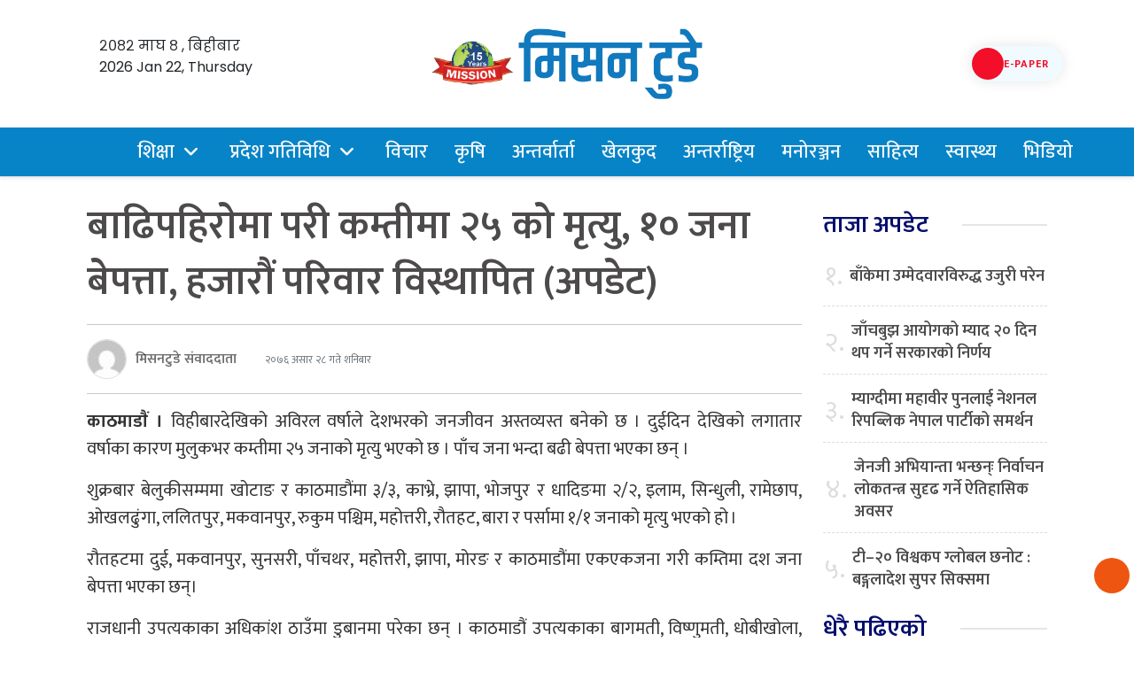

--- FILE ---
content_type: text/css
request_url: https://missiontodaynews.com/wp-content/themes/missiontodaynews2024/style.css?ver=0.1
body_size: 12228
content:
/*
Theme Name: Mission Today News
Theme URI: https://aarushcreation
Author: Aarush Creation
Author URI: http://www.aarushcreation
Description: 
Version: 1.3.1
Tags: one-column, two-columns, right-sidebar, flexible-header, custom-background, custom-header, custom-menu, editor-style, featured-images, footer-widgets, theme-options, threaded-comments, rtl-language-support, translation-ready, full-width-template, custom-logo, blog, news
License: GNU General Public License v2 or later
License URI: LICENSE
Text Domain: missiontodaynews.com
*/
@import url('https://fonts.googleapis.com/css2?family=Teko:wght@300..700&display=swap');

body {
  font-family: 'Mukta', sans-serif !important;

}

a {
  color: #4c4a4a; !important;
  text-decoration: none !important;
	font-family: 'Mukta', sans-serif;
}



h1,
h2,
h3,
h4,
h5,
h6 {
  line-height: 1.4 !important;
  font-weight: 600 !important;
  color: #4c4a4a !important;
}



.banner h1 a:hover{
  color: #ee5511
}
p {
  color: #000;
  font-size: 1.3rem;
	font-family: "Mukta",sans-serif;
}
h1{
  font-size: 45px !important;
  line-height: 1.4 !important;
}
h2{
  font-size: 30px !important;
  line-height: 1.4 !important;
}
h3{
  font-size: 26px !important;
  line-height: 1.4 !important;
}
h4{
  font-size: 24px !important;
  line-height: 1.4 !important;
}
h5{
  font-size: 18px !important;
}
h6{
  font-size: 17px !important;
}
.banner h1 {
    font-size: 60px !important;
}
.main_menu_section.sticky {
  box-shadow: 0px 3px 16px 0px rgba(0, 0, 0, 0.1);
  position: fixed;
  width: 100%;
  top: -70px;
  left: 0;
  right: 0;
  z-index: 9999;
  transform: translateY(70px);
  transition: transform 500ms ease, background 500ms ease;
  -webkit-transition: transform 500ms ease, background 500ms ease;
  box-shadow: 0px 3px 16px 0px rgba(0, 0, 0, 0.1);
  background: #FFFFFF;
}
.my-nav .nav-link {
  
  font-size: 18px;
  font-weight: 400;
}
.bg-grey {
  background: #f7f7f9;
  padding: 1.5rem;
  margin-top: 1rem;
}
.main-item img {
  width: 80px;
}
.three_box img{
  height: 250px;
  width: 100%;
  display: block;
  transition: 0.5s all ease;
  object-fit: cover;
}
.sm-3 img {
  border: 5px #ddd solid;
  border-radius: 50%;
  width: 140px !important;
  height: 140px;
  object-fit: cover;
}
.site-content h1{
  color: red;
  text-align: center;
  padding: 50px 0;
}
.site-content h1:hover{
  color: red !important;
}
.author {
  color: blue;
  border-bottom: 2px solid darkblue;
  display: inline;
  text-transform: capitalize;
}

.tranding_tag_box {
  background: #f4f8fb;
  border-bottom: solid 1px rgba(0,0,0,.14);
  min-height: 5px;
}
.tranding_tag_grid .tag_trend_title {
  font-weight: 700;
  color: rgba(0,0,0,.6);
  font-size: .9em;
  position: relative;
  line-height: 3em;
  background-color: rgba(0,0,0,.06);
}
.tranding_tag_grid .tag_trend_title::after {
  content: '';
  border-color: transparent transparent transparent rgba(0,0,0,.06);
  border-style: solid;
  margin-right: 10px;
  position: absolute;
  top: 12px;
  right: -30px;
  border-width: .7em;
}
.tag_list a{
  padding: 5px;
  color: #4c4a4a;
}
.tag_list a:before{
  content: '#';
  font-size: 18px;
  margin-right: 5px;
}

.comp-logo span.first{
  font-size: 50px;
  font-weight: 600;
  display: inline-block;
  color: #ee5511;
}
.comp-logo span.last{
  font-size: 50px;
  font-weight: 600;
  display: inline-block;
  color: #0461bf;
}
.post-format-data{
  position: relative;
}
.format-icon {
  padding: 1%;
  position: absolute;
  top: 0;
  left: 0;
}
.format-icon i{
  font-size: 85px;
  color: #CCC;
}
.interview-feature-fetch{
  position: relative;
}
.interview-feature-fetch .feature-fetch figure.image img,
.interview-feature-fetch .feature-sm-fetch figure.image img{
  height: 100%;
  width: 100%;
  display: block;
  object-fit: cover;
}
.interview-feature-fetch .feature-fetch figure.image{
  height: 395px;
  width: 100%;
  background: #0461bf;
  overflow: hidden;
  object-fit: cover;
}
.interview-feature-fetch .title-fetch h4{
  position: absolute;
  bottom: 6px;
  left: 0;
  padding: 10px 20px;
  right: 0;
  width: 100%;
  background: rgba(0,0,0,0.77);
}
.interview-feature-fetch .feature-sm-fetch figure.image{
  height: 190px;
  width: 100%;
  background: #0461bf;
  overflow: hidden;
  object-fit: cover;
}
.interview-feature-fetch .title-fetch h5{
  position: absolute;
  bottom: -8px;
  left: 0;
  padding: 10px;
  right: 0;
  width: 100%;
  background: rgba(0,0,0,0.77);
}
.icon-fetch{
  height: 100px;
  width: 100px;
  background: #0461bf;
  display: block;
}
.icon-fetch i {
  align-items: center;
  font-size: 70px;
  color: #CCC;
  align-self: center;
  justify-content: center;
  justify-self: center;
  padding: 16px 21px;
}

::-webkit-scrollbar {
  width: 10px;
}
::-webkit-scrollbar-track {
  background: #f1f1f1; 
}
::-webkit-scrollbar-thumb {
  background: #888; 
}
::-webkit-scrollbar-thumb:hover {
  background: #555; 
}

.dropdown-menu a.dropdown-item{
  padding: 5px 15px; 
  text-align: left;
  color: #f8f9fa!important;
  font-weight: 600 !important;
  font-size: 20px !important;
}
.dropdown-menu a.dropdown-item:hover{
  background: none !important;
  color: #f8f9fa!important;
}
.navbar{
  padding: 0;
}
.navbar-toggler {
  float: right;
  border: none;
  padding-right: 0;
}
.navbar-toggler:active,
.navbar-toggler:focus {
  outline: none;
}
.navbar-light .navbar-toggler-icon {
  width: 24px;
  height: 17px;
  background-image: none;
  position: relative;
  border-bottom: 1px solid #000;
  transition: all 300ms linear;
}
.navbar-light .navbar-toggler-icon:after, 
.navbar-light .navbar-toggler-icon:before{
  width: 24px;
  position: absolute;
  height: 1px;
  top: 0;
  left: 0;
  content: '';
  z-index: 2;
  transition: all 300ms linear;
}
.navbar-light .navbar-toggler-icon:after{
  top: 8px;
}
.navbar-toggler[aria-expanded="true"] .navbar-toggler-icon:after {
  transform: rotate(45deg);
}
.navbar-toggler[aria-expanded="true"] .navbar-toggler-icon:before {
  transform: translateY(8px) rotate(-45deg);
}
.navbar-toggler[aria-expanded="true"] .navbar-toggler-icon {
  border-color: transparent;
}
.big_side_nav .nav-item {
    padding: 3px 0;
    position: relative;
    transition: all 200ms linear;
}
.over-hide {
  overflow: hidden;
}
.absolute-center {
  position: absolute;
  top: 50%;
  left: 0;
  width: 100%;
  margin-top: 40px;
  transform: translateY(-50%);
  z-index: 20;
}
.nav-item .dropdown-menu {
  transform: translate3d(0, 10px, 0);
  visibility: hidden;
  opacity: 0;
  padding: 10px;
  max-height: 0;
  display: block;
  margin: 0;
  transition: all 200ms linear;
}
.nav-item.show .dropdown-menu {
  opacity: 1;
  visibility: visible;
  max-height: 999px;
  transform: translate3d(0, 0px, 0);
}
.dropdown-menu {
  z-index: 1000;
  border-radius: 0 !important;
  margin: 0;
  background:#0d4776 !important;
  padding: 10px;
  font-size: 13px;
  letter-spacing: 1px;
  color: #f8f9fa ;
  border: none !important;
  transition: all 200ms linear;
}
.dropdown .dropdown-toggle::after {
  content: '\f107' !important;
  font-family: FontAwesome;
  font-size: 20px;
	vertical-align:0;
  margin-left: 5px;
  font-weight: 600;
  border-top: 0;
}
.dropdown.show .dropdown-toggle::after {
  content: '\f107' !important;
  font-family: FontAwesome;
  font-size: 20px;
  margin-left: 5px;
  font-weight: 600;
}

.dropdown-item {
  padding: 3px 15px;
  color: #212121;
  border-radius: 2px;
  transition: all 200ms linear;
}
.dropdown-item:hover, 
.dropdown-item:focus {
  color: #FFF;
  background-color: #176BEF;
}
.my-nav ul.my-menu li.nav-item{
  padding: 3px 7px;
}

.my-nav ul.my-menu li.nav-item a:hover{
  background:#1f5ea9!important;
}
.my-nav ul.my-menu li.nav-item a.nav-link{
  color: #f8f9fa!important;
  font-size: 22px;
  font-weight: 500;
  font-family: mukta,sans-serif;
}


.cat-title h2 {
    margin: 0;
    font-weight: 600;
    font-family: mukta,sans-serif;
}

.uk-width-expand {
    flex: 1;
    min-width: 1px;
}

.uk-heading-line {
    overflow: hidden;
}
.uk-heading-line>* {
    display: inline-block;
    position: relative;
}

.uk-heading-line>::after, .uk-heading-line>::before {
    border-bottom: calc(0.2px + 0.1px) solid #ae1d22;
}
.uk-heading-line>::before {
    right: 100%;
    margin-right: calc(5px + 0.3em);
}
.uk-heading-line>::after, .uk-heading-line>::before {
    content: "";
    position: absolute;
    top: calc(50% - ((0.2px + 0.05em)/ 2));
    width: 2000px;
    border-bottom: calc(0.2px + 0.05em) solid #e5e5e5;
}
.cat-title h2 span a {
    font-family: Mukta;
    font-size: 27px;
    color: #040e6d;
    font-weight: 600;
    display: flex;
    line-height: 1.5;
    padding: 0 24px 0 0;
    align-items: center;
    -webkit-clip-path: polygon(0 0,88% 0,100% 100%,0% 100%);
    clip-path: polygon(0 0,88% 0,100% 100%,0% 100%);
}

.uk-heading-line>::after, .uk-heading-line>::before {
    border-bottom: calc(0.2px + 0.1px) solid #ae1d22;
}
.uk-heading-line>::after {
    left: 100%;
    margin-left: calc(5px + 0.3em);
}
.uk-heading-line>::after, .uk-heading-line>::before {
    content: "";
    position: absolute;
    top: calc(50% - ((0.2px + 0.05em)/ 2));
    width: 2000px;
    border-bottom: calc(0.2px + 0.05em) solid #e5e5e5;
}
.fav-right {
    text-align: center;
    font-size: 16px;
    color: #474747;
    display: flex!important;
    justify-content: center;
    align-items: center;
    margin-left: 10px;
    font-weight: 500;
}


.section-black {
    padding: 30px 0;
    background-color: #161a25;
    color: #fff;

}


.section-sport {
    padding: 30px 0;
    background: linear-gradient(251deg,#F2F9FF 1.69%,#FEECEC 99.37%);
    color: #fff;

}


.section-ent {
    background-image: linear-gradient( to bottom right,#342640,#3b2f4c,#393151,#323c67 );
	padding: 30px 0;
}


.section-paryatan {
    background-color: #00356b;
	padding: 30px 0;
}

/* new css */

.main-stories .more-item figure, .samachar-list .big-feature .main-title .more-item figure {
  position: relative; }
  .main-stories .more-item figure:before, .samachar-list .big-feature .main-title .more-item figure:before {
    content: "";
    padding: 30px 40px;
    position: absolute;
    bottom: 0;
    left: 0;
    color: #ddd;
    width: 100%;
    -webkit-transition: 0.3s ease-in-out;
    -moz-transition: 0.3s ease-in-out;
    -o-transition: 0.3s ease-in-out;
    transition: 0.3s ease-in-out;
    background-image: linear-gradient(to bottom, transparent, black);
    height: 65%; }
  .main-stories .more-item figure .video-play, .samachar-list .big-feature .main-title .more-item figure .video-play {
    position: absolute;
    top: 30px;
    margin: 0 auto;
    right: 30px;
    font-size: 20px;
    text-align: center;
    border: 1px solid #fff;
    line-height: 48px;
    width: 44px;
    height: 44px;
    background: #e74c3c;
    color: #fff;
    -webkit-border-radius: 50px;
    -moz-border-radius: 50px;
    -ms-border-radius: 50px;
    border-radius: 50px;
    -webkit-transition: 0.3s ease-in-out;
    -moz-transition: 0.3s ease-in-out;
    -o-transition: 0.3s ease-in-out;
    transition: 0.3s ease-in-out;
    opacity: 1; }
.main-stories .more-item a:hover .video-play, .samachar-list .big-feature .main-title .more-item a:hover .video-play {
  opacity: 0; }
.main-stories .more-item img, .samachar-list .big-feature .main-title .more-item img {
  width: 100%;
  height: 428px;
  object-fit: cover; }
.main-stories .more-item.small-feature, .samachar-list .big-feature .main-title .more-item.small-feature {
  margin-top: 30px; }
  .main-stories .more-item.small-feature img, .samachar-list .big-feature .main-title .more-item.small-feature img {
    height: 172px; }
  .main-stories .more-item.small-feature:first-child, .samachar-list .big-feature .main-title .more-item.small-feature:first-child {
    margin-top: 0; }
  .main-stories .more-item.small-feature .video-play, .samachar-list .big-feature .main-title .more-item.small-feature .video-play {
    width: 32px;
    height: 32px;
    font-size: 14px;
    line-height: 32px;
    top: 10px;
    right: 10px; }
.main-stories .more-item .main-title, .samachar-list .big-feature .main-title .more-item .main-title {
  font-size: 18px;
  line-height: 24px;
  font-weight: 700;
  margin: 0;
  padding: 30px 30px;
  position: absolute;
  bottom: 0;
  left: 0;
  color: #ddd; }
.main-stories .more-item a, .samachar-list .big-feature .main-title .more-item a {
  -webkit-transition: 0.3s ease-in-out;
  -moz-transition: 0.3s ease-in-out;
  -o-transition: 0.3s ease-in-out;
  transition: 0.3s ease-in-out; }
  .main-stories .more-item a:hover .main-title, .samachar-list .big-feature .main-title .more-item a:hover .main-title {
    color: #fff;
    -webkit-transition: 0.3s ease-in-out;
    -moz-transition: 0.3s ease-in-out;
    -o-transition: 0.3s ease-in-out;
    transition: 0.3s ease-in-out; }
.main-stories .hoz-news, .samachar-list .big-feature .main-title .hoz-news {
  margin-top: 30px; }
  .main-stories .hoz-news:nth-child(3), .samachar-list .big-feature .main-title .hoz-news:nth-child(3) {
    margin-top: 30px; }
  .main-stories .hoz-news img, .samachar-list .big-feature .main-title .hoz-news img {
    height: 150px;
    width: 170px; }
  .main-stories .hoz-news .main-title, .samachar-list .big-feature .main-title .hoz-news .main-title {
    position: relative;
    color: #222;
    font-weight: 700; }
	.items .item-news {
  margin-top: 35px; }
  .items .item-news:nth-child(2) {
    margin-top: 0; }
  .items .item-news .main-title {
    font-weight: 700;
    margin-top: 0;
    font-size: 16px;
    line-height: 22px; }
  .items .item-news img {
    height: 80px;
    object-fit: cover; }
	
	.main-story-slider, .featured-one {
  padding: 0 15px;
  }
  .main-story-slider figure, .featured-one figure {
    position: relative; }
    .main-story-slider figure:before, .featured-one figure:before {
      content: "";
      padding: 30px 40px;
      position: absolute;
      bottom: 0;
      left: 0;
      color: #ddd;
      width: 100%;
      -webkit-transition: 0.3s ease-in-out;
      -moz-transition: 0.3s ease-in-out;
      -o-transition: 0.3s ease-in-out;
      transition: 0.3s ease-in-out;
      background-image: linear-gradient(to bottom, transparent, black);
      height: 65%;
      z-index: 90; }
  .main-story-slider img, .featured-one img {
    width: 100%;
    height: 450px;
    object-fit: cover; }
  .main-story-slider .main-title, .featured-one .main-title {
    font-size: 30px;
	font-family: 'Baloo 2', cursive;
    line-height: 40px;
    font-weight: 700;
    margin: 0;
    padding: 10px;
    position: absolute;
    bottom: -29px;
    left: 0;
    color: #ddd;
    width: 100%;
    z-index: 92;
    -webkit-transition: 0.3s ease-in-out;
    -moz-transition: 0.3s ease-in-out;
    -o-transition: 0.3s ease-in-out;
    transition: 0.3s ease-in-out; }
  .main-story-slider a, .featured-one a {
    -webkit-transition: 0.3s ease-in-out;
    -moz-transition: 0.3s ease-in-out;
    -o-transition: 0.3s ease-in-out;
    transition: 0.3s ease-in-out; 
	color: #fff;
	}
	
    .main-story-slider a:hover .main-title, .featured-one a:hover .main-title {
      color: #fff;
      -webkit-transition: 0.3s ease-in-out;
      -moz-transition: 0.3s ease-in-out;
      -o-transition: 0.3s ease-in-out;
      transition: 0.3s ease-in-out; }
  .main-story-slider .tag-line, .featured-one .tag-line {
    float: left;
    margin: 0 15px 0 0;
    font-size: 19px;
    color: #222;
    font-weight: 500; }
    
	.main-story-slider .tag-line:after, .featured-one .tag-line:after {
      content: "";
      height: 15px;
      width: 2px;
      position: relative;
      top: 5px;
      background: #222;
      margin-left: 10px;
      float: right; }
 
	.main-story-slider .owl-prev, .featured-one .owl-prev, .main-story-slider .owl-next, .featured-one .owl-next {
    font-size: 24px !important;
    margin: 0 !important;
    position: absolute;
    left: 20px;
    top: 45%;
    background: none !important;
    border: 0 !important;
    -webkit-transform: translateY(-45%);
    -moz-transform: translateY(-45%);
    -ms-transform: translateY(-45%);
    -o-transform: translateY(-45%);
    transform: translateY(-45%); }
  .main-story-slider .owl-next, .featured-one .owl-next {
    right: 20px;
    left: inherit; }
	
	.featured-one {
  padding: 0; }
	/* feature three */
	.main-story-slider, .featured-three {
  padding: 0 15px;
  }
  .main-story-slider figure, .featured-three figure {
    position: relative; }
    .main-story-slider figure:before, .featured-three figure:before {
      content: "";
      padding: 30px 40px;
      position: absolute;
      bottom: 0;
      left: 0;
      color: #ddd;
      width: 100%;
      -webkit-transition: 0.3s ease-in-out;
      -moz-transition: 0.3s ease-in-out;
      -o-transition: 0.3s ease-in-out;
      transition: 0.3s ease-in-out;
      background-image: linear-gradient(to bottom, transparent, black);
      height: 65%;
      z-index: 90; }
  .main-story-slider img, .featured-three img {
    width: 100%;
    height: 350px;
    object-fit: cover; }
  .main-story-slider .main-title, .featured-three .main-title {
    font-size: 30px;
	font-family: 'Baloo 2', cursive;
    line-height: 40px;
    font-weight: 700;
    margin: 0;
    padding: 10px;
    position: absolute;
    bottom: -10px;
    left: 0;
    color: #ddd;
    width: 100%;
    z-index: 92;
    -webkit-transition: 0.3s ease-in-out;
    -moz-transition: 0.3s ease-in-out;
    -o-transition: 0.3s ease-in-out;
    transition: 0.3s ease-in-out; }
  .main-story-slider a, .featured-three a {
    -webkit-transition: 0.3s ease-in-out;
    -moz-transition: 0.3s ease-in-out;
    -o-transition: 0.3s ease-in-out;
    transition: 0.3s ease-in-out; 
	color: #fff;
	}
	
    .main-story-slider a:hover .main-title, .featured-three a:hover .main-title {
      color: #fff;
      -webkit-transition: 0.3s ease-in-out;
      -moz-transition: 0.3s ease-in-out;
      -o-transition: 0.3s ease-in-out;
      transition: 0.3s ease-in-out; }
  .main-story-slider .tag-line, .featured-three .tag-line {
    float: left;
    margin: 0 15px 0 0;
    font-size: 19px;
    color: #222;
    font-weight: 500; }
    
	.main-story-slider .tag-line:after, .featured-three .tag-line:after {
      content: "";
      height: 15px;
      width: 2px;
      position: relative;
      top: 5px;
      background: #222;
      margin-left: 10px;
      float: right; }
 
	.main-story-slider .owl-prev, .featured-three .owl-prev, .main-story-slider .owl-next, .featured-three .owl-next {
    font-size: 24px !important;
    margin: 0 !important;
    position: absolute;
    left: 20px;
    top: 45%;
    background: none !important;
    border: 0 !important;
    -webkit-transform: translateY(-45%);
    -moz-transform: translateY(-45%);
    -ms-transform: translateY(-45%);
    -o-transform: translateY(-45%);
    transform: translateY(-45%); }
  .main-story-slider .owl-next, .featured-three .owl-next {
    right: 20px;
    left: inherit; }
	
	.featured-three {
  padding: 0; }
	
	
	/* end of feature three */
			/* feature-two */
	.main-story-slider, .featured-two {
  padding: 0 15px;
  }
  .main-story-slider figure, .featured-two figure {
    position: relative; }
    .main-story-slider figure:before, .featured-two figure:before {
      content: "";
      padding: 30px 40px;
      position: absolute;
      bottom: 0;
      left: 0;
      color: #ddd;
      width: 100%;
      -webkit-transition: 0.3s ease-in-out;
      -moz-transition: 0.3s ease-in-out;
      -o-transition: 0.3s ease-in-out;
      transition: 0.3s ease-in-out;
      background-image: linear-gradient(to bottom, transparent, black);
      height: 65%;
      z-index: 90; }
  .main-story-slider img, .featured-two img {
    width: 100%;
    height: 520px;
    object-fit: cover; }
  .main-story-slider .main-title, .featured-two .main-title {
    font-size: 30px;
	font-family: 'Baloo 2', cursive;
    line-height: 40px;
    font-weight: 700;
    margin: 0;
    padding: 10px;
    position: absolute;
    bottom: -29px;
    left: 0;
    color: #ddd;
    width: 100%;
    z-index: 92;
    -webkit-transition: 0.3s ease-in-out;
    -moz-transition: 0.3s ease-in-out;
    -o-transition: 0.3s ease-in-out;
    transition: 0.3s ease-in-out; }
  .main-story-slider a, .featured-two a {
    -webkit-transition: 0.3s ease-in-out;
    -moz-transition: 0.3s ease-in-out;
    -o-transition: 0.3s ease-in-out;
    transition: 0.3s ease-in-out; 
	color: #fff;
	}
	
    .main-story-slider a:hover .main-title, .featured-two a:hover .main-title {
      color: #fff;
      -webkit-transition: 0.3s ease-in-out;
      -moz-transition: 0.3s ease-in-out;
      -o-transition: 0.3s ease-in-out;
      transition: 0.3s ease-in-out; }
  .main-story-slider .tag-line, .featured-two .tag-line {
    float: left;
    margin: 0 15px 0 0;
    font-size: 19px;
    color: #222;
    font-weight: 500; }
    
	.main-story-slider .tag-line:after, .featured-two .tag-line:after {
      content: "";
      height: 15px;
      width: 2px;
      position: relative;
      top: 5px;
      background: #222;
      margin-left: 10px;
      float: right; }
 
	.main-story-slider .owl-prev, .featured-two .owl-prev, .main-story-slider .owl-next, .featured-two .owl-next {
    font-size: 24px !important;
    margin: 0 !important;
    position: absolute;
    left: 20px;
    top: 45%;
    background: none !important;
    border: 0 !important;
    -webkit-transform: translateY(-45%);
    -moz-transform: translateY(-45%);
    -ms-transform: translateY(-45%);
    -o-transform: translateY(-45%);
    transform: translateY(-45%); }
  .main-story-slider .owl-next, .featured-two .owl-next {
    right: 20px;
    left: inherit; }
	
	.featured-two {
  padding: 0; }
			/*feature-two-end */
			
	.rjs .item-news .main-title {
  margin-top: 10px; }
.rjs .item-news .time-stamp {
  margin-top: 0; }
.rjs .item-news img {
  width: 70px;
  height: 70px;
  -webkit-border-radius: 50px;
  -moz-border-radius: 50px;
  -ms-border-radius: 50px;
  border-radius: 50px; }
	
	.time-stamp {
  font-size: 14px;
  color: #666;
  display: block;
  font-weight: 400;
  margin-top: 5px; }
  .time-stamp .time-entry {
    float: left; }
  .time-stamp .comment-count {
    float: right; }
  .time-stamp .left-icon {
    margin-right: 5px;
    position: relative;
    top: 1px; }
	
	
	.custom-list-item{border-bottom:dashed 1px #ddd;margin-bottom:10px;padding-bottom:10px}.custom-list-item:last-child{border-bottom:0!important}.related .small-list{margin:10px 0}.np-video{background:#000;padding:30px;border-bottom:1px solid #ddd;margin:0}.np-gallery img{width:100%;height:250px}.npbishesh-right img{width:150px}.photo-feature img{height:375px;width:100%}.list-video{padding:10px}.list-video:hover{background:#282525}.widget{margin-bottom:10px}.widget img{width:100%}.business-main{height:317px}.border-right{border-right:solid #ddd 1px}.border-left{border-left:solid #ddd 1px}.seperator{border-bottom:solid #ddd 1px;margin-bottom:10px;margin-top:10px}#myBtn{display:none;position:fixed;bottom:60px;right:15px;z-index:99;font-size:18px;border:none;outline:none;background-color:#e11f25;color:#fff;cursor:pointer;padding:15px;border-radius:4px}.dropdown-item{color:#000!important}.top-3 img{height:195px}.section-item{border-bottom:1px solid #ddd;margin-bottom:1rem}.section-item:last-child{border-bottom:none}.category-section{margin:30px 0;box-shadow:0 0 6px 0 rgba(0,0,0,.13);padding:30px}.box-list{background-color:rgba(0,0,0,.5);bottom:0;width:100%;left:0;padding:15px 10px}.category-section img{margin-right:15px}.category h4{font-size:22px}.title-h{position:relative}.title-h h5{position:absolute;bottom:0;background:#0000008f;margin:0;width:100%;color:#fff;padding:10px;min-height:80px}.f-desc{display:none;padding:10px;color:#eee;width:100%}.title-h:hover .f-desc{display:flex;position:absolute;bottom:0;justify-content:space-between}.title-h:hover h5{padding-bottom:80px;transition:.5s}.custom-list-item h5{display:flex;align-items:center;font-size:18px}.custom-list-item i{margin-right:10px;color:#00854a}.ad-v{display:flex;justify-content:space-between}
	
		
/* [1] The container */
.img-hover-zoom {
  height: 220px; /* [1.1] Set it as per your need */
  width: 100%;
  overflow: hidden; /* [1.2] Hide the overflowing of child elements */
}

/* [2] Transition property for smooth transformation of images */
.img-hover-zoom img {
  transition: transform .5s ease;
}

/* [3] Finally, transforming the image when container gets hovered */
.img-hover-zoom:hover img {
  transform: scale(1.1);
}
	
@media (max-width: 700px) {
  .img-hover-zoom {
  height: 220px; /* [1.1] Set it as per your need */
  width: 100%;
  overflow: hidden; /* [1.2] Hide the overflowing of child elements */
}
}
	
</style>	 	 
	 
				<style>
.heading-simpler-box-shadow {
  box-shadow: 0 0 20px rgba(0, 0, 0, 0.1);
  border-radius: 8px;
}
		.hot-post .hot-post-left {
  padding-right: 0px;
  padding-left: 0px;
}
		.img-full-height .post-img {
    border-radius: 0px;
  }
		.img-full-height .post {
  height: 100%;
}
		.post-bground-images {
  display: block;
  overflow: hidden;
}
.post-bground-images .post-bground-img-hover {
  width: 100%;
  -webkit-transition: 1.6s -webkit-transform;
  transition: 1.6s -webkit-transform;
  transition: 1.6s transform;
  transition: 1.6s transform, 1.6s -webkit-transform;
}
.post-bground-images .post-bground-img-hover:hover {
  -webkit-transform: scale(1.2);
  -ms-transform: scale(1.2);
  transform: scale(1.2);
}
		.post-bground-img-hover {
			
    background-size: cover;
    background-repeat: no-repeat;
    background-position: center;
    height: 100%;
    position: relative;
    min-height: 107px;
		}
		
		.post.post-sm .post-body {
  
  background: transparent;
  padding: 0;
}
		
		.headline-category-title-block {
  position: relative;
}

.headline-category-title-block .headline-category-title-text {
  position: relative;
  display: inline-block;
  border-bottom: 4px solid #ff6600;
  height: 32px;
  line-height: 25px;
  font-weight: 600;
  text-transform: none;
  z-index: 22;
  border-color: #ff6600;
}
		
		.post .post-img {
  display: block;
  overflow: hidden;
  
}
		.post {
			position: relative;}

post-img:hover > img {
    -webkit-transform: scale(1.2);
    -ms-transform: scale(1.2);
    transform: scale(1.2);
}
.post-img > img {
    width: 100%;
    -webkit-transition: 1.6s -webkit-transform;
    transition: 1.6s -webkit-transform;
    transition: 1.6s transform;
    transition: 1.6s transform, 1.6s -webkit-transform;
}
		
		.post .post-title {
  font-size: 20px;
	line-height:25px;
}
.post .post-title a {
      color: #484848;
    text-decoration: none;
    
}
.post .post-title a:hover {
  color: #337ab7;
}
					
.post1 .post-title1 {
  font-size: 1.6rem;
    line-height: 2rem;
}
.post1 .post-title1 a {
      color: #484848;
    text-decoration: none;
    
}
.post1 .post-title1 a:hover {
  color: #337ab7;
}					
					
					
		.mukhyasamachar-font-size a {
  font-size: 28px;
			text-decoration: none;
 
}
		.sanosamachar-font-size a {
  font-size: 25px;
			text-decoration: none;
    font-weight: 700;
}
		
		.bishwo-font-size h4 {
  font-size: 18px !important;
  line-height: 28px !important;
			font-weight: 600;
    font-family: 'Baloo 2', cursive;
}
	.taja-bgcolor {
  background: #c1d4e3;
  padding: 0px 10px 5px 10px;
  
}
					
								
					
					
.taja-bgcolor .category-heading {
    color: #fff;
    background: none;
    border-bottom: 4px solid #eaeaea;
}
.taja-bgcolor .post-h3-title a, .taja-bgcolor .listing-icons a {
  color: #fff;
	text-decoration: none;
	
}
.taja-bgcolor .post-h3-title a:hover, .taja-bgcolor .listing-icons a:hover {
  color: #ff6600;
}
.taja-bgcolor .listing-icons svg {
  color: #ff6600 !important;
}
					
					.newspaper-bgcolor {
  background: #f2f2f2;
  padding: 25px;
  
}
.newspaper-bgcolor .category-heading {
    color: #fff;
    background: none;
    
}
.newspaper-bgcolor .post-h3-title a, .newspaper-bgcolor .listing-icons a {
  color: #484848;
	text-decoration: none;
	
}
.newspaper-bgcolor .post-h3-title a:hover, .newspaper-bgcolor .listing-icons a:hover {
  color: #ff6600;
}
.newspaper-bgcolor .listing-icons svg {
  color: #ff6600 !important;
}
					
					
		.heading-border {
  position: relative;
  border-bottom: 4px solid #eaeaea;
  background-color: #ff6600;
  margin-bottom: 30px;
}

.heading-border::before {
  position: absolute;
  bottom: -4px;
  width: 50px;
  height: 4px;
  background-color: #0171bb;
  content: "";
}

.heading-border::after {
  position: absolute;
  bottom: -4px;
  width: 15px;
  height: 4px;
  background-color: inherit;
  content: "";
  left: 55px;
}

.heading-border.headline-heading-border:after {
  top: 2px;
}

.heading-border.headline-heading-border:before {
  top: 2px;
}
		.post.post-thumb .post-img:after {
  content: "";
  position: absolute;
  left: 0;
  right: 0;
  top: 0;
  bottom: 0;
  background: -webkit-gradient(linear, left top, left bottom, from(rgba(27, 28, 30, 0)), color-stop(90%, rgba(27, 28, 30, 0.8)));
  background: linear-gradient(180deg, rgba(27, 28, 30, 0) 60%, rgba(27, 28, 30, 0.8) 90%);
  border-radius: 8px;
}
	.post-h3-title {
  line-height: 25px;
}
.post-h3-title a {
  font-size: 25px;
	font-family: 'Baloo 2', cursive;
    font-weight: 700;
    line-height: 30px;
	text-decoration: none;
	color: #484848;
}
	.listing-icons {
  display: flex;
}
.listing-icons i, .listing-icons svg {
  color: #0171bb;
  font-size: 14px;
}
.listing-icons span {
  padding-right: 10px;
}
.listing-mobile-casting {
  padding-bottom: 20px;
}
.listing-section .post-bground-images, .listing-img-radius .post-img > img, .listing-img-radius .post-img:after {
  border-radius: 8px;
}
	.hr-border-color {
    border-color: #eaeaea;
}	
		.category-heading {
  margin-top: 0px;
  margin-bottom: 15px;
  padding: 10px;
  color: #0171bb;
  text-transform: uppercase;
  font-weight: 700;
  letter-spacing: 0.5px;
	background: #b23131;
	
}

.newspaper-heading {
  margin-top: 0px;
  margin-bottom: 15px;
  padding: 10px;
  color: #fff;
  text-transform: uppercase;
  font-weight: 700;
  letter-spacing: 0.5px;
	background: #b23131;		
}
					
					
					
					.category-heading a {text-decoration:none;color: #fff;}
					
					.post-bground-images {
  display: block;
  overflow: hidden;
}
.post-bground-images .post-bground-img-hover {
  width: 100%;
 
}
.post-bground-images .post-bground-img-hover:hover {
  
}
				
	.post.post-widget .post-img {
  float: left;
  width: 130px;
}	
					
.post1.post-widget1 .post-img1 {
  float: left;
  width: 150px;
}						

	.post1.post-widget1 .post-body1 {
  position: relative;
  background: transparent;
  margin: 0px;
  padding: 0;
  display: table;
		
}
					
					
					.post.post-widget .post-body {
  position: relative;
  background: transparent;
  margin: 0px;
  padding: 0;
  display: table;
}
		.list-inline > li
					{display: inline-block;
    padding-right: 5px;
						padding-left: 5px;}
	</style>
				<style>
	.sidenews img {width: 230px;
    height: 155px;
    object-fit: cover;
}
	.cssmenu .current-menu-item >ul>li
	{background: #BB1919;}
	
	
	
	.main-stories .more-item figure, .samachar-list .big-feature .main-title .more-item figure {
  position: relative; }
  .main-stories .more-item figure:before, .samachar-list .big-feature .main-title .more-item figure:before {
    content: "";
    padding: 30px 40px;
    position: absolute;
    bottom: 0;
    left: 0;
    color: #ddd;
    width: 100%;
    -webkit-transition: 0.3s ease-in-out;
    -moz-transition: 0.3s ease-in-out;
    -o-transition: 0.3s ease-in-out;
    transition: 0.3s ease-in-out;
    background-image: linear-gradient(to bottom, transparent, black);
    height: 65%; }
  .main-stories .more-item figure .video-play, .samachar-list .big-feature .main-title .more-item figure .video-play {
    position: absolute;
    top: 30px;
    margin: 0 auto;
    right: 30px;
    font-size: 20px;
    text-align: center;
    border: 1px solid #fff;
    line-height: 48px;
    width: 44px;
    height: 44px;
    background: #e74c3c;
    color: #fff;
    -webkit-border-radius: 50px;
    -moz-border-radius: 50px;
    -ms-border-radius: 50px;
    border-radius: 50px;
    -webkit-transition: 0.3s ease-in-out;
    -moz-transition: 0.3s ease-in-out;
    -o-transition: 0.3s ease-in-out;
    transition: 0.3s ease-in-out;
    opacity: 1; }
.main-stories .more-item a:hover .video-play, .samachar-list .big-feature .main-title .more-item a:hover .video-play {
  opacity: 0; }
.main-stories .more-item img, .samachar-list .big-feature .main-title .more-item img {
  width: 100%;
  height: 428px;
  object-fit: cover; }
.main-stories .more-item.small-feature, .samachar-list .big-feature .main-title .more-item.small-feature {
  margin-top: 30px; }
  .main-stories .more-item.small-feature img, .samachar-list .big-feature .main-title .more-item.small-feature img {
    height: 172px; }
  .main-stories .more-item.small-feature:first-child, .samachar-list .big-feature .main-title .more-item.small-feature:first-child {
    margin-top: 0; }
  .main-stories .more-item.small-feature .video-play, .samachar-list .big-feature .main-title .more-item.small-feature .video-play {
    width: 32px;
    height: 32px;
    font-size: 14px;
    line-height: 32px;
    top: 10px;
    right: 10px; }
.main-stories .more-item .main-title, .samachar-list .big-feature .main-title .more-item .main-title {
  font-size: 18px;
  line-height: 24px;
  font-weight: 700;
  margin: 0;
  padding: 30px 30px;
  position: absolute;
  bottom: 0;
  left: 0;
  color: #ddd; }
.main-stories .more-item a, .samachar-list .big-feature .main-title .more-item a {
  -webkit-transition: 0.3s ease-in-out;
  -moz-transition: 0.3s ease-in-out;
  -o-transition: 0.3s ease-in-out;
  transition: 0.3s ease-in-out; }
  .main-stories .more-item a:hover .main-title, .samachar-list .big-feature .main-title .more-item a:hover .main-title {
    color: #fff;
    -webkit-transition: 0.3s ease-in-out;
    -moz-transition: 0.3s ease-in-out;
    -o-transition: 0.3s ease-in-out;
    transition: 0.3s ease-in-out; }
.main-stories .hoz-news, .samachar-list .big-feature .main-title .hoz-news {
  margin-top: 30px; }
  .main-stories .hoz-news:nth-child(3), .samachar-list .big-feature .main-title .hoz-news:nth-child(3) {
    margin-top: 30px; }
  .main-stories .hoz-news img, .samachar-list .big-feature .main-title .hoz-news img {
    height: 150px;
    width: 170px; }
  .main-stories .hoz-news .main-title, .samachar-list .big-feature .main-title .hoz-news .main-title {
    position: relative;
    color: #222;
    font-weight: 700; }
	.items .item-news {
  margin-top: 35px; }
  .items .item-news:nth-child(2) {
    margin-top: 0; }
  .items .item-news .main-title {
    font-weight: 700;
    margin-top: 0;
    font-size: 16px;
    line-height: 22px; }
  .items .item-news img {
    height: 80px;
    object-fit: cover; }
	
	
	
	.rjs .item-news .main-title {
  margin-top: 10px; }
.rjs .item-news .time-stamp {
  margin-top: 0; }
.rjs .item-news img {
  width: 70px;
  height: 70px;
  -webkit-border-radius: 50px;
  -moz-border-radius: 50px;
  -ms-border-radius: 50px;
  border-radius: 50px; }
	
	.time-stamp {
  font-size: 14px;
  color: #666;
  display: block;
  font-weight: 400;
  margin-top: 5px; }
  .time-stamp .time-entry {
    float: left; }
  .time-stamp .comment-count {
    float: right; }
  .time-stamp .left-icon {
    margin-right: 5px;
    position: relative;
    top: 1px; }
	
	
	
	
		
/* [1] The container */
.img-hover-zoom {
  height: 220px; /* [1.1] Set it as per your need */
  width: 100%;
  overflow: hidden; /* [1.2] Hide the overflowing of child elements */
}

/* [2] Transition property for smooth transformation of images */
.img-hover-zoom img {
  transition: transform .5s ease;
}

/* [3] Finally, transforming the image when container gets hovered */
.img-hover-zoom:hover img {
  transform: scale(1.1);
}
	
@media (max-width: 700px) {
  .img-hover-zoom {
  height: 220px; /* [1.1] Set it as per your need */
  width: 100%;
  overflow: hidden; /* [1.2] Hide the overflowing of child elements */
}
}
	
</style>	 	 
	  <style>
				 
.position{position:relative}

h5.cat-title{background:#008c44;width:100%;padding:8px 0 8px}

.ah:hover {
    color: #055dad !important;
    background-size: 100% 2px;
    transition: all .3s ease 0s;
}


.ah {
    color: #333;
    background: -webkit-gradient(linear, left top, right top, from(currentColor), to(currentColor));
    background: -webkit-linear-gradient(left, currentColor 0%, currentColor 100%);
    background: -o-linear-gradient(left, currentColor 0%, currentColor 100%);
    background: linear-gradient(to right, currentColor 0%, currentColor 100%);
    background-size: 0px 2px;
    background-position: 0 95%;
    -webkit-transition: background-size .25s cubic-bezier(.785, .135, .15, .86) 0s;
    -o-transition: background-size .25s cubic-bezier(.785, .135, .15, .86) 0s;
    transition: background-size .25s cubic-bezier(.785, .135, .15, .86) 0s;
    background-repeat: no-repeat;
}


.cat-icon{position:absolute;left:-8px;height:50px;width:50px;border:solid 4px #fff;border-radius:50%;top:-7px;background:#ed6d1d;display:flex;flex-direction:column;justify-content:center;align-items:center;color:#fff}

span.inner-cat{background:#106dae;color:#fff;padding:3px 25px;font-size:1.75rem;font-weight:500}

.cat-img img {
    width: 70px;
    height: 70px;
    border-radius: 50%;
    position: absolute;
    left: -8px;
    top: -16px;
    border: solid 5px #ddd7d7;
    object-fit: cover;
}
.title-h{position:relative}.title-h h5
	{
		position:absolute;
		font-family: 'Baloo 2', cursive;
		bottom:0;
		font-size: 25px;
    	line-height: normal;
		background:#0000008f;margin:0;width:100%;color:#fff;padding:10px;min-height:80px}.f-desc{display:none;padding:10px;color:#eee;width:100%}.title-h:hover .f-desc{display:flex;position:absolute;bottom:0;justify-content:space-between}.title-h:hover h5{padding-bottom:80px;transition:.5s}

.main-list img{width:100%}

.main-list-text{position:relative}



.size-medium,.main-list img{width:100%}

.title-h h5{position:absolute;bottom:0;background:#0000008f;margin:0;width:100%;color:#fff;padding:10px;min-height:80px}

	.feature-detail{padding:15px;margin:0 15px 15px 15px;background:#fff;margin-top:-15px;position:relative;box-shadow: 0px 0px 10px 1px}
.feature-detail h4{text-align:center;color:#CB0101; font-family: 'Baloo 2', cursive;margin-bottom:0px;}

.feature-detail h4 a{color:#01315C}
.feature-detail h4 a:hover,.feature-detail h5 a:focus{text-decoration:none;color:#333}

	.feature-ent   {
	padding-top: 10px;
    margin-top: -60px;
    position: relative;
	background: #33333380;
}
.feature-ent h6{border-bottom:1px solid rgba(0,0,0,0.1);padding-bottom:10px;text-align:center;font-size:20px;color:#CB0101}
.feature-ent h6{font-weight:600}
.feature-ent h6 a{color:#fff}
.feature-ent h6 a:hover,.feature-detail h5 a:focus{text-decoration:none;color:#333}
.samacharsano
		  { height: 350px; /* [1.1] Set it as per your need */
 
  overflow: hidden; /* [1.2] Hide the overflowing of child elements */
}
		  
		  .samacharsano img{height:350px; object-fit: cover;overflow:hidden;transition: transform .5s ease;}
		  
/* [3] Finally, transforming the image when container gets hovered */
.samacharsano:hover img {
  transition: transform .5s ease;
}
		  
		  
.samacharsano1 img{height:250px; width:100%; overflow:hidden;object-fit: cover;}
		  .samacharsano2
		  { height:400px; /* [1.1] Set it as per your need */
 
  overflow: hidden; /* [1.2] Hide the overflowing of child elements */
}
		  
		  .samacharsano2 img{height:400px; width:100%; object-fit: cover;transition: transform .5s ease;}
		  
/* [3] Finally, transforming the image when container gets hovered */
.samacharsano2:hover img {
  transition: transform .5s ease;
}
		  
		  
 .samachar250
		  { height:250px; /* [1.1] Set it as per your need */
 
  overflow: hidden; /* [1.2] Hide the overflowing of child elements */
}
		  
		  .samachar250 img{height:250px; width:100%; object-fit: cover;transition: transform .5s ease;}
		  
/* [3] Finally, transforming the image when container gets hovered */
.samachar250:hover img {
  transition: transform .5s ease;
}
		  
		  
		  .samachar180
		  { height:180px; /* [1.1] Set it as per your need */
 
  overflow: hidden; /* [1.2] Hide the overflowing of child elements */
}
		  
		  .samachar180 img{height:180px; width:100%; object-fit: cover;transition: transform .5s ease;}
		  
/* [3] Finally, transforming the image when container gets hovered */
.samachar180:hover img {
  transition: transform .5s ease;
}
		  


 .samachar130
		  { height:130px; /* [1.1] Set it as per your need */
 
  overflow: hidden; /* [1.2] Hide the overflowing of child elements */
}
		  
		  .samachar130 img{height:130px; width:100%; object-fit: cover;transition: transform .5s ease;}
		  
/* [3] Finally, transforming the image when container gets hovered */
.samachar130:hover img {
  transition: transform .5s ease;
}
		  
		  .samachar350
		  { height:350px; width:100%; /* [1.1] Set it as per your need */
 
  overflow: hidden; /* [1.2] Hide the overflowing of child elements */
}
		  
		  .samachar350 img{height:350px; width:100%; object-fit: cover;transition: transform .5s ease;}
		  
/* [3] Finally, transforming the image when container gets hovered */
.samachar350:hover img {
  transition: transform .5s ease;
}
		
		  
		  
		  .samacharbanner
		  { height:644px; width:100%; /* [1.1] Set it as per your need */
 
  overflow: hidden; /* [1.2] Hide the overflowing of child elements */
}
		  
		  .samacharbanner img{height:644px; width:100%; object-fit: cover;transition: transform .5s ease;}
		  
/* [3] Finally, transforming the image when container gets hovered */
.samacharbanner:hover img {
  transition: transform .5s ease;
}
		
		  @media only screen and (max-width: 576px){
			   .samacharbanner
		  { height:auto; width:100%; /* [1.1] Set it as per your need */
 
  overflow: hidden; /* [1.2] Hide the overflowing of child elements */
}
		  
		  .samacharbanner img{height:auto; width:100%; object-fit: cover;transition: transform .5s ease;}
		  
/* [3] Finally, transforming the image when container gets hovered */
.samacharbanner:hover img {
  transition: transform .5s ease;
}
		.samachar2
		  { height:auto; width:100%; /* [1.1] Set it as per your need */
 
  overflow: hidden; /* [1.2] Hide the overflowing of child elements */
}
		  
		  .samachar2 img{height:auto; width:100%; object-fit: cover;transition: transform .5s ease;}
		  
/* [3] Finally, transforming the image when container gets hovered */
.samachar2:hover img {
  transition: transform .5s ease;
}	  
		  }  
		 
		   .samacharmain
		  { height:220px; width:100%; /* [1.1] Set it as per your need */
 
  overflow: hidden; /* [1.2] Hide the overflowing of child elements */
}
		  
		   .samacharmain img{height:220px; width:100%; object-fit: cover;transition: transform .5s ease;}
		  
/* [3] Finally, transforming the image when container gets hovered */
.samacharmain:hover img {
 transition: transform .5s ease;
}
		  
		  
		  .samacharsano3
		  { height: 150px; /* [1.1] Set it as per your need */
 
  overflow: hidden; /* [1.2] Hide the overflowing of child elements */
}
		  
		  .samacharsano3 img{height:150px; object-fit: cover;overflow:hidden; width:100%; transition:}
		  
/* [3] Finally, transforming the image when container gets hovered */
.samacharsano3:hover img {
  transition: transform .5s ease;
}
		  
		  .samachar300
		  { height: 300px; /* [1.1] Set it as per your need */
 
  overflow: hidden; /* [1.2] Hide the overflowing of child elements */
}
		  
		  .samachar300 img{height:300px; object-fit: cover;overflow:hidden; width:100%;transition: transform .5s ease;}
		  
/* [3] Finally, transforming the image when container gets hovered */
.samachar300:hover img {
transition: transform .5s ease;
}
		  
		  
		  
		  
		
		  
		   .samacharsano4 img{height:110px; object-fit: cover;transition: transform .5s ease;}
		  
		  .samachartaja img{height:280px; object-fit: cover;transition: transform .5s ease;}
		  
		  
		  .samacharkala img{height:350px; object-fit: cover;transition: transform .5s ease;}
		  
		  .samacharitem2
		  { height: 90px; /* [1.1] Set it as per your need */
 
  
}
		  
		  .samacharitem2 img{height:90px; object-fit: cover;overflow:hidden;}
		  
/* [3] Finally, transforming the image when container gets hovered */
 
			  
		  
		  
		  .samacharitem
		  { height: 90px; /* [1.1] Set it as per your need */
 
  overflow: hidden; /* [1.2] Hide the overflowing of child elements */
}
		  
		  .samacharitem img{height:90px; object-fit: cover;overflow:hidden;transition: transform .5s ease;}
		  
/* [3] Finally, transforming the image when container gets hovered */
.samacharitem:hover img {
  transition: transform .5s ease;
}	  
		  
		  
		  .bicharitem
		  { height: 120px; /* [1.1] Set it as per your need */
 
  overflow: hidden; /* [1.2] Hide the overflowing of child elements */
}
		  
		  .bicharitem img{height:120px; object-fit: cover;overflow:hidden;transition: transform .5s ease;}
		  
/* [3] Finally, transforming the image when container gets hovered */
.bicharitem:hover img {
 transition: transform .5s ease;
}	

.entry-thumb.style1{margin-bottom:15px}
.entry-thumb {
    width: 100%;
    position: relative;
    background: #999;
}
.entry-thumb>h5:before{border-top:10px solid #e52b1e;border-right:7px solid transparent;content:'';z-index:999}
		  .entry-thumb>h5{margin:0!important}
		  .entry-thumb>h5{text-transform:uppercase;background:#e52b1e}.entry-thumb{width:100%;position:relative;background:#999}
		  .entry-thumb>h5:before{position:absolute;border-left:0 solid transparent;bottom:-10px;margin-left:0;left:0}
		  .entry-thumb>h5{position:absolute;left:0;bottom:0;font-size:13px;line-height:22px;color:#fff;font-weight:600;padding:4px 10px;margin:0}.entry-thumb>h5:before{position:absolute;border-left:0 solid transparent;bottom:-10px;margin-left:0;left:0}.entry-thumb>h5 a{display:inline-block;margin-left:5px;color:#fff;font-family: 'Baloo 2', cursive;
    text-decoration: none;}.entry-thumb>h5 a:first-child{margin-left:0}.entry-thumb>h5 a:hover{color:#3e3e4a}

	
	.cat-head h1 {
    margin: 0;
    padding: 0 10px;
    color: #fff;
    line-height: 40px;
    font-size: 24px;
    background: #165b3c;
    display: inline-block;
}
.cat-head {
    margin-bottom: 15px;
    position: relative;
    background: #f6c2c2;
    background-size: 4px 4px;
}
.cat-head a {
    background: #0073aa;
    position: relative;
    color: #fff;
    padding: 12px 20px;
    line-height: 35px;
    font-size: 30px;
    
    display: inline-block;
	text-decoration: none;
}
	.main-news-cat .big-news {
    position: relative;
}
		  .main-news-cat .big-news {
    margin-bottom: 15px;
}
		  .main-news-cat figure {
    position: relative;
}
	.multimedia-block .main-news-cat .big-news.break-single figure img {
    height: 220px;
		width:100%;
    object-fit: cover;
}
		  
.multimedia-block2 .main-news-cat2 .big-news2.break-single2 figure img {
    height: 350px;
	width:100%;
    object-fit: cover;
}		  
		  
.main-news-cat .big-news.break-single figure img {
    height: auto;
}
		  .multimedia-block.gallery-block .main-news-cat .big-news.break-single .main-title {
    background-image: linear-gradient(180deg, transparent, black);
}
.multimedia-block .main-news-cat .multi-thumbs .big-news.break-single .main-title {
    font-size: 22px;
    line-height: 28px;
    display: block;
    padding-bottom: 15px;
}

.main-news-cat .big-news.break-single .main-title {
    font-size: 46px;
    line-height: 62px;
    
    
}
.main-news-cat .main-title {
    font-size: 32px;
    line-height: 42px;
    font-weight: 700;
    margin: 0;
    padding: 30px;
    position: absolute;
    bottom: 0;
    left: 0;
    color: #ddd;
    width: 100%;
    z-index: 92;
    -webkit-transition: 0.3s ease-in-out;
    -moz-transition: 0.3s ease-in-out;
    -o-transition: 0.3s ease-in-out;
    transition: 0.3s ease-in-out;
}
.items .main-title {
    line-height: 28px;
    display: block;
    color: #333;
    margin-top: 15px;
    font-weight: 500;
    font-size: 1.375rem;
    line-height: 32px;
}
.main-title {
    width: 100%;
}

		  .multimedia-block.gallery-block .main-news-cat .big-news.break-single .main-title .multi-title {
    -webkit-transition: 0.3s ease-in-out;
    -moz-transition: 0.3s ease-in-out;
    -o-transition: 0.3s ease-in-out;
    transition: 0.3s ease-in-out;
}
.multimedia-block .main-news-cat .big-news.break-single .main-title .multi-title {
    position: relative;
    padding-left: 30px;
    display: block;
}
.multimedia-block .main-news-cat .big-news.break-single .main-title {
    font-size: 20px;
    line-height: 42px;
    bottom: 0;
    left: 0;
    padding-left: 0;
    max-width: none;
    width: 100%;
    color: #fff;
}
.main-news-cat .big-news.break-single .main-title {
    font-size: 46px;
    line-height: 62px;
    
    
}
.main-news-cat .main-title {
    font-size: 32px;
    line-height: 42px;
    font-weight: 700;
    margin: 0;
    padding: 30px;
    position: absolute;
    bottom: 0;
    left: 0;
    color: #ddd;
    width: 100%;
    z-index: 92;
    -webkit-transition: 0.3s ease-in-out;
    -moz-transition: 0.3s ease-in-out;
    -o-transition: 0.3s ease-in-out;
    transition: 0.3s ease-in-out;
}
		  .multimedia-block .main-news-cat .multi-thumbs .big-news.break-single figure img {
    height: 253px;
    object-fit: cover;
}
	</style>
		<style>
		.cat-title-main
		{font-size: 16px;
    margin-bottom: 20px;
    line-height: 1;
    font-weight: 600;
    position: relative;
    border-radius: 0 14px 0 0;
    margin-top: 10px;
		}
		.cat-title-main:before {
    content: "";
    position: absolute;
    left: 0;
    right: 0;
    bottom: 10px;
    top: 0px;
    background: #c2d8eb;
}
		.cat-title-main span {
    padding: 0 22px 0 0px;
    display: inline-block;
    color: #fff;
    position: relative;
    line-height: 33px;
    font-weight: 600;
    background: #e82828;
    margin: 0;
    font-size: 20px;
}
		.cat-title-main span::before {
    content: "";
    position: absolute;
    top: 0;
    z-index: 5;
    border-top: 64px solid transparent;
    border-left: 40px solid #e82828;
    right: -44px;
    box-shadow: -5px 0 0 #e82828;
}
		.cat-title-main a {
    float: right;
    font-size: 28px;
    padding: 10px 15px 18px 15px;
    margin-right: 0px;
    font-weight: 700;
    line-height: 27px;
    background: #e82828;
    position: relative;
    color: #fff;
    margin-top: 0;
}
		.cat-title-main span::after {
    right: -54px;
    content: "";
    top: 0;
    position: absolute;
    z-index: 2;
    border-top: 64px solid transparent;
    border-left: 40px solid #fff;
    box-shadow: -5px 0 0 #fff;
}
.section-title{font-size:24px;margin-bottom:20px;line-height:1;font-weight:300;position:relative;background:#d9e3ec; border-radius:0 14px 0 0}
	.section-title:before{content:"";position:absolute;left:0;right:0;bottom:10px;top:10px;}
	.section-title>span{font-size: 30px;
    padding: 10px 20px 10px 10px;
    display: inline-block;
    color: #1c51a2;
    position: relative;
    line-height: 33px;
    font-weight: 500;
    /* background: #1c51a2; */
    margin: 0;}
	.section-title>span:before{content:"";position:absolute;top:0;z-index:5;border-top:53px solid transparent;border-left:53px;}
	.section-title>span:after{right: -50px;
    content: "";
    top: 10px;
    position: absolute;
    z-index: 2;
   }
	.section-title a{float:right;font-size:13px;padding:0 15px;margin-right:10px;font-weight:700;line-height:27px;background:#1c51a2;position:relative;color:#fff;margin-top:13px}
	.section-title a:hover {background-color:#0e5dae;transition: all .4s ease; color:#fff;border-radius: 34px;}
	.section-title a .fa{font-size:11px;margin-left:4px}
	.section-title.without-arrow{text-align:center}
	.section-title.without-arrow>span{border-right:0}
	.section-title.without-arrow>span:before,
	.section-title.without-arrow>span:after,
	.section-title.without-arrow:after{display:none}
	
	.card>hr{margin-right:0;margin-left:0}.card>.list-group:first-child .list-group-item:first-child{border-top-left-radius:.25rem;border-top-right-radius:.25rem}.card>.list-group:last-child .list-group-item:last-child{border-bottom-right-radius:.25rem;border-bottom-left-radius:.25rem}.card-title{margin-bottom:.75rem}.card-subtitle{margin-top:-.375rem;margin-bottom:0}.card-text:last-child{margin-bottom:0}.card-link:hover{text-decoration:none}.card-link+.card-link{margin-left:1.25rem}.card-header{padding:.75rem 1.25rem;margin-bottom:0;background-color:rgba(0,0,0,.03);border-bottom:1px solid rgba(0,0,0,.125)}.card-header:first-child{border-radius:calc(.25rem - 1px) calc(.25rem - 1px) 0 0}.card-header+.list-group .list-group-item:first-child{border-top:0}.card-footer{padding:.75rem 1.25rem;background-color:rgba(0,0,0,.03);border-top:1px solid rgba(0,0,0,.125)}.card-footer:last-child{border-radius:0 0 calc(.25rem - 1px) calc(.25rem - 1px)}.card-header-tabs{margin-right:-.625rem;margin-bottom:-.75rem;margin-left:-.625rem;border-bottom:0}.card-header-pills{margin-right:-.625rem;margin-left:-.625rem}.card-img-overlay{position:absolute;top:0;right:0;bottom:0;left:0;padding:1.25rem}.card-img{width:100%;border-radius:calc(.25rem - 1px)}.card-img-top{width:100%;border-top-left-radius:calc(.25rem - 1px);border-top-right-radius:calc(.25rem - 1px)}.card-img-bottom{width:100%;border-bottom-right-radius:calc(.25rem - 1px);border-bottom-left-radius:calc(.25rem - 1px)}.card-deck{display:-webkit-box;display:-ms-flexbox;display:flex;-webkit-box-orient:vertical;-webkit-box-direction:normal;-ms-flex-direction:column;flex-direction:column}.card-deck .card{margin-bottom:15px}@media (min-width:576px){.card-deck{-webkit-box-orient:horizontal;-webkit-box-direction:normal;-ms-flex-flow:row wrap;flex-flow:row wrap;margin-right:-15px;margin-left:-15px}.card-deck .card{display:-webkit-box;display:-ms-flexbox;display:flex;-webkit-box-flex:1;-ms-flex:1 0 0%;flex:1 0 0%;-webkit-box-orient:vertical;-webkit-box-direction:normal;-ms-flex-direction:column;flex-direction:column;margin-right:15px;margin-bottom:0;margin-left:15px}}.card-group{display:-webkit-box;display:-ms-flexbox;display:flex;-webkit-box-orient:vertical;-webkit-box-direction:normal;-ms-flex-direction:column;flex-direction:column}.card-group>.card{margin-bottom:15px}@media (min-width:576px){.card-group{-webkit-box-orient:horizontal;-webkit-box-direction:normal;-ms-flex-flow:row wrap;flex-flow:row wrap}.card-group>.card{-webkit-box-flex:1;-ms-flex:1 0 0%;flex:1 0 0%;margin-bottom:0}.card-group>.card+.card{margin-left:0;border-left:0}.card-group>.card:first-child{border-top-right-radius:0;border-bottom-right-radius:0}.card-group>.card:first-child .card-header,.card-group>.card:first-child .card-img-top{border-top-right-radius:0}.card-group>.card:first-child .card-footer,.card-group>.card:first-child .card-img-bottom{border-bottom-right-radius:0}.card-group>.card:last-child{border-top-left-radius:0;border-bottom-left-radius:0}.card-group>.card:last-child .card-header,.card-group>.card:last-child .card-img-top{border-top-left-radius:0}.card-group>.card:last-child .card-footer,.card-group>.card:last-child .card-img-bottom{border-bottom-left-radius:0}.card-group>.card:only-child{border-radius:.25rem}.card-group>.card:only-child .card-header,.card-group>.card:only-child .card-img-top{border-top-left-radius:.25rem;border-top-right-radius:.25rem}.card-group>.card:only-child .card-footer,.card-group>.card:only-child .card-img-bottom{border-bottom-right-radius:.25rem;border-bottom-left-radius:.25rem}.card-group>.card:not(:first-child):not(:last-child):not(:only-child){border-radius:0}.card-group>.card:not(:first-child):not(:last-child):not(:only-child) .card-footer,.card-group>.card:not(:first-child):not(:last-child):not(:only-child) .card-header,.card-group>.card:not(:first-child):not(:last-child):not(:only-child) .card-img-bottom,.card-group>.card:not(:first-child):not(:last-child):not(:only-child) .card-img-top{border-radius:0}}.card-columns .card{margin-bottom:.75rem}@media (min-width:576px){.card-columns{-webkit-column-count:3;-moz-column-count:3;column-count:3;-webkit-column-gap:1.25rem;-moz-column-gap:1.25rem;column-gap:1.25rem}.card-columns .card{display:inline-block;width:100%}}
	
	.heading{line-height:40px;position:relative;font-size: 22px; font-weight: 500; font-family: 'Baloo 2', cursive; text-decoration: none;background: #007f3e;}

.heading:after{content:"";clear:both;display:block;height:0}

.heading span{background: #c20017;
    float: left;
    display: block;
    position: relative;
    padding: 10px 20px;
    color: #fff;
    font-size: 25px;
    font-weight: 500;}

.heading span:after{content: "";
    position: absolute;
    border-color: transparent transparent transparent #c20017;
    border-width: 14px;
    border-style: solid;
    right: -24px;
    top: 50%;
    margin-top: -15px;}

.heading span a{color:#fff;display:block;font-size:25px;line-height:40px;padding:10px 20px; text-decoration: none;}

.heading a.more {
    /* bottom: 5px; */
    /* color: #fff; */
    line-height: 20px;
    /* font-style: italic; */
    position: absolute;
    right: -10px;
    font-size: 20px;
    font-family: 'Baloo 2', cursive;
    margin-right: 10px;
    text-decoration: none;
    /* background: #006533; */
    padding: 19px 19px;
	color:#fff;
}

.heading a.more:hover{color:#fff;background: #006533;}
			
			
			.my-cards {
    box-shadow: 0 0 10px 0;
    color: #edeef1;
    border: solid 1px #e2e1eb;
    border-radius: 17px;
    display: flex;
    flex-direction: column;
    justify-content: center;
}
			.boxifar {
    background: #dcdcdf;
    padding: 18px;
    border-radius: 22px;
    position: absolute;
    top: -14px;
    width: 100%;
    left: 0;
    border-right: solid 3px #ed6d1d;
}
			.bichar-mid.sr-bichar img {
    position: absolute;
    top: -31px;
    border: solid 5px #fff;
    left: 0;
}
.sr-bichar img {
    width: 80px!important;
    height: 80px;
    border-radius: 50%;
    border: solid 8px #fff;
    object-fit: cover!important;
}
			
			.bichar-post {
    position: absolute;
    top: -32px;
    right: 7px;
    padding: 12px;
}
			.g-date_time {
    color: #49494c9e;
    padding: 11px 0 0;
    left: 0;
    font-size: 14px;
}
			p.g-para {
    font-size: 16px;
    color: #787a7d;
}
			.ico-fancy:before {
    position: absolute;
    content: "";
    width: 89px;
    height: 1px;
    background: #f2eff1;
    left: 0;
    bottom: 13px;
}
			.ico-fancy:after {
    position: absolute;
    content: "";
    width: 89px;
    height: 1px;
    background: #f2eff1;
    right: 0;
    bottom: 13px;
}
			.my-sqr {
    color: #ed6d1d;
    transform: rotate(
45deg
);
}
			.bg-lightblack {
    background-color: #cfe3f7!important;
}
			.article {
    background: #abd8e6;
    padding: 40px 0px;
    margin-bottom: 30px;
}
			.post-date i, .post-comment i, .post-user i {
    margin-right: 7px;
    font-size: 17px;
    font-weight: 600;
    color: #00000096;
    display: inline-block;
    vertical-align: middle;
}
			.avatar {
    border-radius: 50%!important;
}
			.twp-footer-widget .widget p {color:#fff; font-size:15px;}
			
			.post-title-flash a {
    font-size: 55px;
				
  }

.post-title-flash a:hover {
    color:#0684c7;
				
  }
@media only screen and (max-width: 576px) {
  .post-title-flash a {
    font-size: 30px;
	  color: #505050;
  }
}
			
			@media only screen and (max-width: 720px) {
  .post-title-flash a {
    font-size: 30px;
	  color: #505050;
  }
}
			
	@media only screen and (min-width: 1180px) {
				.post-title-flash a {
    font-size: 55px;
	font-family: 'Mukta', sans-serif;
	color: #505050 !important;
  }
			}		
			
			@media (min-width: 500px)
.date__note {
    margin-bottom: 0;
}
.date__note {
    color: #000000ab;
    margin-bottom: 0;
    
    margin-top: -10px;
}
			.date__note span {
    display: inline-block;
    font-size: 17px;
    font-weight: 500;
}
			.main-story-slider, .featured-samaj {
  padding: 0 15px;
  margin-bottom: 30px; }
  .main-story-slider figure, .featured-samaj figure {
    position: relative; }
    .main-story-slider figure:before, .featured-samaj figure:before {
      content: "";
      padding: 30px 40px;
      position: absolute;
      bottom: 0;
      left: 0;
      color: #ddd;
      width: 100%;
      -webkit-transition: 0.3s ease-in-out;
      -moz-transition: 0.3s ease-in-out;
      -o-transition: 0.3s ease-in-out;
      transition: 0.3s ease-in-out;
      background-image: linear-gradient(to bottom, transparent, black);
      height: 65%;
      z-index: 90; }
  .main-story-slider img, .featured-samaj img {
    width: 100%;
    height: 475px;
    object-fit: cover; 
	transition: transform .5s ease;}
					
	.main-story-slider:hover img, .featured-samaj:hover img {
     
  transform: scale(1.1);
}
					
  .main-story-slider .main-title, .featured-samaj .main-title {
    font-size: 30px;
	font-family: Mukta;
    line-height: 46px;
    font-weight: 700;
    margin: 0;
    padding: 10px;
    position: absolute;
    bottom: 0px;
    left: 0;
    color: #ddd;
    width: 100%;
    z-index: 92;
    -webkit-transition: 0.3s ease-in-out;
    -moz-transition: 0.3s ease-in-out;
    -o-transition: 0.3s ease-in-out;
    transition: 0.3s ease-in-out; }
  .main-story-slider a, .featured-samaj a {
    -webkit-transition: 0.3s ease-in-out;
    -moz-transition: 0.3s ease-in-out;
    -o-transition: 0.3s ease-in-out;
    transition: 0.3s ease-in-out; 
	color: #fff;
	}
	
    .main-story-slider a:hover .main-title, .featured-samaj a:hover .main-title {
      color: #fff;
      -webkit-transition: 0.3s ease-in-out;
      -moz-transition: 0.3s ease-in-out;
      -o-transition: 0.3s ease-in-out;
      transition: 0.3s ease-in-out; }
  .main-story-slider .tag-line, .featured-samaj .tag-line {
    float: left;
    margin: 0 15px 0 0;
    font-size: 19px;
    color: #222;
    font-weight: 500; }
    
	.main-story-slider .tag-line:after, .featured-samaj .tag-line:after {
      content: "";
      height: 15px;
      width: 2px;
      position: relative;
      top: 5px;
      background: #222;
      margin-left: 10px;
      float: right; }
 
	.main-story-slider .owl-prev, .featured-samaj .owl-prev, .main-story-slider .owl-next, .featured-samaj .owl-next {
    font-size: 24px !important;
    margin: 0 !important;
    position: absolute;
    left: 20px;
    top: 45%;
    background: none !important;
    border: 0 !important;
    -webkit-transform: translateY(-45%);
    -moz-transform: translateY(-45%);
    -ms-transform: translateY(-45%);
    -o-transform: translateY(-45%);
    transform: translateY(-45%); }
  .main-story-slider .owl-next, .featured-samaj .owl-next {
    right: 20px;
    left: inherit; }
	
	.featured-samaj {
  padding: 0; }
			.success {
    background: #000;
				color:#fff;
}
			
			.success2 {
    background: #2f5a3a;
				color:#fff;
}
		
			
			
			.bises-box{padding:0}.right-side.side-news .bises-box .bises-tags{padding-top:0;border:0;padding-bottom:10px}.right-side.side-news .bises-box .bises-tags .left-icon{top:0}
		.bises-tags {
    background: none;
    font-weight: 700;
    font-size: 24px;
    padding: 5px 0;
    color: #222;
    border-bottom: 3px solid #0d47a1;
    display: table;
    line-height: 34px;
}
		.bises-tags {
    border: 0;
    display: block;
    position: relative;
    padding-left: 0;
    border-bottom: 0px solid #ddd;
    padding-bottom: 15px;
}
		.bises-tags:before {
    display: block;
    content: "";
    width: 100%;
    height: 1px;
    border-image: linear-gradient(to right,#ee0000,#993131,#ff6600,#003e6f,gold,#003e6f) 1;
    border-bottom-width: 3px;
    border-bottom-style: solid;
    position: absolute;
    top: 50%;
    left: 0;
    z-index: 1;
    bottom: inherit;
    -webkit-transform: translateY(-50%);
    -moz-transform: translateY(-50%);
    -ms-transform: translateY(-50%);
    -o-transform: translateY(-50%);
    transform: translateY(-50%);
}
			.bises-tags .bises-name a{color:#fff;}
		.bises-tags .bises-name {
    color: #2D2767;
    font-size: 34px;
    line-height: 32px;
    font-weight: 700;
    padding: 0 10px 0 10px;
    margin: 0;
    display: inline-block;
    -webkit-border-radius: 0;
    -moz-border-radius: 0;
    -ms-border-radius: 0;
    border-radius: 0;
    border: 0;
    background: #000;
    position: relative;
    top: 3px;
    z-index: 2;
}
		.bisesextra-link {
    background: #F1F3F2;
}

.bisesextra-link {
    display: inline-block;
    margin-top: 0;
    font-size: 14px;
    color: #999;
    font-weight: 400;
    border: 0;
    padding: 5px 20px 5px 10px;
    line-height: 16px;
    -webkit-border-radius: 0;
    -moz-border-radius: 0;
    -ms-border-radius: 0;
    border-radius: 0;
    float: none;
    position: relative;
    z-index: 2;
}
			
			
			
			
			.bises-box2{padding:0}.right-side2.side-news2 .bises-box2 .bises-tags2{padding-top:0;border:0;padding-bottom:10px}.right-side2.side-news2 .bises-box2 .bises-tags2 .left-icon2{top:0}
		.bises-tags2 {
    background: none;
    font-weight: 700;
    font-size: 24px;
    padding: 5px 0;
    color: #222;
    border-bottom: 3px solid #0d47a1;
    display: table;
    line-height: 34px;
}
		.bises-tags2 {
    border: 0;
    display: block;
    position: relative;
    padding-left: 0;
    border-bottom: 0px solid #ddd;
    padding-bottom: 15px;
}
		.bises-tags2:before {
    display: block;
    content: "";
    width: 100%;
    height: 1px;
    border-image: linear-gradient(to right,#ee0000,#993131,#ff6600,#003e6f,gold,#003e6f) 1;
    border-bottom-width: 3px;
    border-bottom-style: solid;
    position: absolute;
    top: 50%;
    left: 0;
    z-index: 1;
    bottom: inherit;
    -webkit-transform: translateY(-50%);
    -moz-transform: translateY(-50%);
    -ms-transform: translateY(-50%);
    -o-transform: translateY(-50%);
    transform: translateY(-50%);
}
			.bises-tags2 .bises-name2 a{color:#fff;}
		.bises-tags2 .bises-name2 {
    color: #2D2767;
    font-size: 34px;
    line-height: 32px;
    font-weight: 700;
    padding: 0 10px 0 10px;
    margin: 0;
    display: inline-block;
    -webkit-border-radius: 0;
    -moz-border-radius: 0;
    -ms-border-radius: 0;
    border-radius: 0;
    border: 0;
    background: #2f5a3a;
    position: relative;
    top: 3px;
    z-index: 2;
}
		.bisesextra-link2 {
    background: #F1F3F2;
}

.bisesextra-link2 {
    display: inline-block;
    margin-top: 0;
    font-size: 14px;
    color: #999;
    font-weight: 400;
    border: 0;
    padding: 5px 20px 5px 10px;
    line-height: 16px;
    -webkit-border-radius: 0;
    -moz-border-radius: 0;
    -ms-border-radius: 0;
    border-radius: 0;
    float: none;
    position: relative;
    z-index: 2;
}
	</style>



<style>
		.nav-tabs .nav-item.show .nav-link, .nav-tabs .nav-link.active {
    color: #c5b2b2;
    background-color: #b23131;
    
}
		.nav-tabs .nav-link {
    border: 0px solid transparent;
    border-top-left-radius: 0;
    border-top-right-radius: 0;
}
	.news-break:hover {
    -webkit-box-shadow: 0 0 5px rgba(0, 0, 0, 0.3);
    -moz-box-shadow: 0 0 5px rgba(0, 0, 0, 0.3);
    box-shadow: 0 0 5px rgba(0, 0, 0, 0.3);
    -webkit-transition: 0.3s ease-in-out;
    -moz-transition: 0.3s ease-in-out;
    -o-transition: 0.3s ease-in-out;
    transition: 0.3s ease-in-out;
}
	.twp-archive-post {
  flex: 0 0 100%;
  max-width: 100%;
  padding: 0 7.5px;
  
  margin-bottom: 0;
}
@media (min-width: 576px) {
  .twp-archive-post {
    flex: 0 0 33.333%;
    max-width: 33.333%;
  }
}
	
	.twp-row {
    display: flex;
    flex-wrap: wrap;
    margin-left: -7.5px;
    margin-right: -7.5px;
}
	
	.twp-archive-post .entry-header,
.twp-archive-post .entry-content {
  padding-left: 15px;
  padding-right: 15px;
  margin: 0;
}
.twp-archive-post .entry-header {
  padding-top: 5px;
}
.twp-archive-post .entry-header .entry-title {
  margin-top: 10px;
  margin-bottom: 0;
}
.twp-archive-post .entry-header .entry-title a {
  overflow: hidden;
  text-overflow: ellipsis;
  display: -webkit-box;
  -webkit-box-orient: vertical;
  box-orient: vertical;
  line-clamp: 3;
  -webkit-line-clamp: 3;
}
	
	.archive_ntech .small-blk-nte-small-archive img {
    height: 225px;
    object-fit: cover;
    width: 100%;
}
	.navigation li a,
.navigation li a:hover,
.navigation li.active a,
.navigation li.disabled {
    color: #fff;
    text-decoration:none;
}
  
.navigation li {
    display: inline;
}
  
.navigation li a,
.navigation li a:hover,
.navigation li.active a,
.navigation li.disabled {
    background-color: #6FB7E9;
    border-radius: 3px;
    cursor: pointer;
    padding: 12px;
    padding: 0.75rem;
}
  
.navigation li a:hover,
.navigation li.active a {
    background-color: #3C8DC5;
}

	
	figure {
    overflow: hidden;
    margin-bottom: 7px;
}
	
						.position {
    position: relative;
}
		.editorial-img img {
    border-radius: 50%;
    padding: 0;
    height: 80px;
    width: 80px;
}
		.bichar-body {
    -ms-flex: 1;
    flex: 1;
}
		.bichar {
    display: -ms-flexbox;
    display: flex;
    -ms-flex-align: start;
    align-items: flex-start;
}
		span.name-inner {
    
    padding-top: 12px;
}
.edu-inner {
   
    bottom: -16px;
    left: 0;
    color: #03a6a6;
}
	.cat-box{padding:0}.right-side.side-news .cat-box .cat-tags{padding-top:0;border:0;padding-bottom:10px}.right-side.side-news .cat-box .cat-tags .left-icon{top:0}
		.cat-tags {
    background: none;
    font-weight: 700;
    font-size: 24px;
    padding: 5px 0;
    color: #222;
    border-bottom: 3px solid #0d47a1;
    display: table;
    line-height: 34px;
}
		.cat-tags {
    border: 0;
    display: block;
    position: relative;
    padding-left: 0;
    border-bottom: 0px solid #ddd;
    padding-bottom: 15px;
}
		.cat-tags:before {
    display: block;
    content: "";
    width: 100%;
    height: 20px;
    background: radial-gradient(circle, #0684c7 0.5px, transparent 0.5px);
    background-size: 5px 5px; /* Adjust this for dot size and spacing */
    position: absolute;
    top: 40%;
    left: 0;
    z-index: 1;
    bottom: inherit;
    -webkit-transform: translateY(-50%);
    -moz-transform: translateY(-50%);
    -ms-transform: translateY(-50%);
    -o-transform: translateY(-50%);
    transform: translateY(-50%);
}
		.cat-tags .cat-name {
    color: #0684c7;
    font-family: "Khand" , sans-serif;
    font-size: 40px;
    line-height: 32px;
    font-weight: 700;
    padding: 0 10px 0 0;
    margin: 0;
    display: inline-block;
    -webkit-border-radius: 0;
    -moz-border-radius: 0;
    -ms-border-radius: 0;
    border-radius: 0;
    border: 0;
    background: #fff;
    position: relative;
    top: 3px;
    z-index: 2;
}
		.extra-link {
    background: #fff;
}

.extra-link {
    display: inline-block;
    margin-top: -5px;
    font-size: 35px;
    color: #2260bf;
    font-weight: 400;
    border: 0;
    padding: 5px 20px 5px 10px;
    line-height: 16px;
    -webkit-border-radius: 0;
    -moz-border-radius: 0;
    -ms-border-radius: 0;
    border-radius: 0;
    float: right;
    position: relative;
    z-index: 2;
}


.cat-box2{padding:0}.right-side2.side-news2 .cat-box2 .cat-tags2{padding-top:0;border:0;padding-bottom:10px}.right-side2.side-news2 .cat-box2 .cat-tags2 .left-icon2{top:0}
		.cat-tags2 {
    background: none;
    font-weight: 700;
    font-size: 24px;
    padding: 5px 0;
    color: #222;
    border-bottom: 3px solid #0d47a1;
    display: table;
    line-height: 34px;
}
		.cat-tags2 {
    border: 0;
    display: block;
    position: relative;
    padding-left: 0;
    border-bottom: 0px solid #ddd;
    padding-bottom: 15px;
}
		.cat-tags2:before {
    display: block;
    content: "";
    width: 100%;
    height: 20px;
    background: radial-gradient(circle, #0684c7 0.5px, transparent 0.5px);
    background-size: 5px 5px; /* Adjust this for dot size and spacing */
    position: absolute;
    top: 40%;
    left: 0;
    z-index: 1;
    bottom: inherit;
    -webkit-transform: translateY(-50%);
    -moz-transform: translateY(-50%);
    -ms-transform: translateY(-50%);
    -o-transform: translateY(-50%);
    transform: translateY(-50%);
}
		.cat-tags2 .cat-name2 {
    color: #fff;
    font-family: "Khand" , sans-serif;
    font-size: 40px;
    line-height: 32px;
    font-weight: 700;
    padding: 0 10px 0 0;
    margin: 0;
    display: inline-block;
    -webkit-border-radius: 0;
    -moz-border-radius: 0;
    -ms-border-radius: 0;
    border-radius: 0;
    border: 0;
    background: #362944;
    position: relative;
    top: 3px;
    z-index: 2;
}
		.extra-link2 {
    background: #3a2f4d;
}

.extra-link2 {
    display: inline-block;
    margin-top: -5px;
    font-size: 35px;
    color: #fff;
    font-weight: 400;
    border: 0;
    padding: 5px 20px 5px 10px;
    line-height: 16px;
    -webkit-border-radius: 0;
    -moz-border-radius: 0;
    -ms-border-radius: 0;
    border-radius: 0;
    float: right;
    position: relative;
    z-index: 2;
}



.cat-box3{padding:0}.right-side3.side-news3 .cat-box3 .cat-tags3{padding-top:0;border:0;padding-bottom:10px}.right-side3.side-news3 .cat-box3 .cat-tags3 .left-icon3{top:0}
		.cat-tags3 {
    background: none;
    font-weight: 700;
    font-size: 24px;
    padding: 5px 0;
    color: #222;
    border-bottom: 3px solid #0d47a1;
    display: table;
    line-height: 34px;
}
		.cat-tags3 {
    border: 0;
    display: block;
    position: relative;
    padding-left: 0;
    border-bottom: 0px solid #ddd;
    padding-bottom: 15px;
}
		.cat-tags3:before {
    display: block;
    content: "";
    width: 100%;
    height: 20px;
    background: radial-gradient(circle, #0684c7 0.5px, transparent 0.5px);
    background-size: 5px 5px; /* Adjust this for dot size and spacing */
    position: absolute;
    top: 40%;
    left: 0;
    z-index: 1;
    bottom: inherit;
    -webkit-transform: translateY(-50%);
    -moz-transform: translateY(-50%);
    -ms-transform: translateY(-50%);
    -o-transform: translateY(-50%);
    transform: translateY(-50%);
}
		.cat-tags3 .cat-name3 {
    color: #fff;
    font-family: "Khand" , sans-serif;
    font-size: 40px;
    line-height: 32px;
    font-weight: 700;
    padding: 0 10px 0 0;
    margin: 0;
    display: inline-block;
    -webkit-border-radius: 0;
    -moz-border-radius: 0;
    -ms-border-radius: 0;
    border-radius: 0;
    border: 0;
    background: #00356b;
    position: relative;
    top: 3px;
    z-index: 2;
}
		.extra-link3 {
    background: #00356b;
}

.extra-link3 {
    display: inline-block;
    margin-top: -5px;
    font-size: 35px;
    color: #fff;
    font-weight: 400;
    border: 0;
    padding: 5px 20px 5px 10px;
    line-height: 16px;
    -webkit-border-radius: 0;
    -moz-border-radius: 0;
    -ms-border-radius: 0;
    border-radius: 0;
    float: right;
    position: relative;
    z-index: 2;
}





.cat-box4{padding:0}
.right-side4.side-news4 .cat-box4 .cat-tags4{padding-top:0;border:0;padding-bottom:10px}
.right-side4.side-news4 .cat-box4 .cat-tags4 .left-icon4{top:0}
		.cat-tags4 {
    background: none;
    font-weight: 700;
    font-size: 24px;
    padding: 5px 0;
    color: #222;
    border-bottom: 3px solid #0d47a1;
    display: table;
    line-height: 34px;
}
		.cat-tags4 {
    border: 0;
    display: block;
    position: relative;
    padding-left: 0;
    border-bottom: 0px solid #ddd;
    padding-bottom: 15px;
}
		.cat-tags4:before {
    display: block;
    content: "";
    width: 100%;
    height: 20px;
    background: radial-gradient(circle, #0684c7 0.5px, transparent 0.5px);
    background-size: 5px 5px; /* Adjust this for dot size and spacing */
    position: absolute;
    top: 40%;
    left: 0;
    z-index: 1;
    bottom: inherit;
    -webkit-transform: translateY(-50%);
    -moz-transform: translateY(-50%);
    -ms-transform: translateY(-50%);
    -o-transform: translateY(-50%);
    transform: translateY(-50%);
}
		.cat-tags4 .cat-name4 {
    color: #fff;
    font-family: "Khand" , sans-serif;
    font-size: 40px;
    line-height: 32px;
    font-weight: 700;
    padding: 0 10px 0 0;
    margin: 0;
    display: inline-block;
    -webkit-border-radius: 0;
    -moz-border-radius: 0;
    -ms-border-radius: 0;
    border-radius: 0;
    border: 0;
    background: #161a25;
    position: relative;
    top: 3px;
    z-index: 2;
}
		.extra-link4 {
    background: #161a25;
}

.extra-link4 {
    display: inline-block;
    margin-top: -5px;
    font-size: 35px;
    color: #fff;
    font-weight: 400;
    border: 0;
    padding: 5px 20px 5px 10px;
    line-height: 16px;
    -webkit-border-radius: 0;
    -moz-border-radius: 0;
    -ms-border-radius: 0;
    border-radius: 0;
    float: right;
    position: relative;
    z-index: 2;
}




@media only screen and (max-width: 600px) {
  #small_logo {
    position: absolute;
    top: -55px;
    right: 172px;
    
}
	.navigation-bar
	{background:#006eb8;}
}	
	.footer .items .mask-box {
    background: #fff;
    padding: 30px;
    height: 350px;
    -webkit-transition: .3s ease-in-out;
    -moz-transition: .3s ease-in-out;
    -o-transition: .3s ease-in-out;
    transition: .3s ease-in-out;
}
	
	.footer .items .mask-box:hover {
    -webkit-transition: .3s ease-in-out;
    -moz-transition: .3s ease-in-out;
    -o-transition: .3s ease-in-out;
    transition: .3s ease-in-out;
    -webkit-box-shadow: 0 0 50px rgba(0,0,0,.3);
    -moz-box-shadow: 0 0 50px rgba(0,0,0,.3);
    box-shadow: 0 0 50px rgba(0,0,0,.3);
}
	@media only screen and (max-width: 767px){
.footer .items .mask-box {
    height: auto;
    margin-bottom: 30px;
}
	}
	.footer .items .media:nth-child(1) {
    margin-top: 0;
}
.footer .social-row .media:nth-child(1) {
    margin-top: 20px!important;
}
.footer .items .media {
    display: block;
    margin-top: 40px;
}
.footer .social-row .media {
    margin-top: 20px!important;
}
	.footer .items .media .footer-item-title, .footer .items .media .footer-title {
    font-size: 18px;
    color: #266b9e;
    margin-bottom: 20px;
    font-weight: 700;
    display: block;
}
	.footer .items .media .footer-title .left-icon {
    color: #fff;
    font-size: 14px;
    width: 32px;
    height: 32px;
    text-align: center;
    line-height: 32px;
    margin-right: 15px;
    -webkit-border-radius: 50px;
    -moz-border-radius: 50px;
    -ms-border-radius: 50px;
    border-radius: 50px;
    display: inline-block;
}
.footer .items .media .footer-title .left-icon {
    color: #fff;
    font-size: 14px;
    width: 32px;
    height: 32px;
    text-align: center;
    line-height: 32px;
    background: #84b1d7;
    margin-right: 15px;
    -webkit-border-radius: 50px;
    -moz-border-radius: 50px;
    -ms-border-radius: 50px;
    border-radius: 50px;
    display: inline-block;
}
.footer .items .media .facebook {
    background: #3b5998 !important;
}
.footer .items .media .facebook {
    background: #3b5998;
}
	.footer .items .media .twitter {
    background: #00aced !important;
}
.footer .items .media .twitter {
    background: #00aced;
}
	footer .items .media .youtube {
    background: #b00 !important;
}
.footer .items .media .youtube {
    background: #b00;
}
	.footer .items .media .instagram {
    background: #bc2a8d !important;
}
.footer .items .media .instagram {
    background: #bc2a8d;
}
	.dropdown:hover .dropdown-menu {
    display: block;
}
	
	
.mainnews-heading a{
    color: #4c4a4a;
}
.author-meta {
    display: -webkit-box;
    display: -ms-flexbox;
    display: flex;
    -ms-flex-wrap: wrap;
    flex-wrap: wrap;
    -webkit-box-orient: horizontal;
    -webkit-box-direction: normal;
    -ms-flex-direction: row;
    flex-direction: row;
    -webkit-box-align: center;
    -ms-flex-align: center;
    align-items: center;
    -webkit-box-flex: 1;
    -ms-flex: 1 1 auto;
    
    display: -webkit-inline-box;
}
.author-meta .author-img {
    width: 45px;
    height: 45px;
    border-radius: 50%;
    overflow: hidden;
    margin-right: 10px;
    border: 1px #ddd solid;
}
.banner-block .author-meta .author-img {
    width: 35px;
    height: 35px;
	margin-right: 10px;
    
}
.author-meta .author-img img{
    width: 100%;
    height: 100%;
}
.author-meta .author-name {
    font-family: Mukta,sans-serif;
    font-size: 16px;
    font-weight: 600;
    color: rgba(0,0,0,.57);
    margin-right: 10px;
}
.author-meta .published-date, .published-time {
    font-family: Mukta,sans-serif;
    font-size: 16px;
    color: rgba(0,0,0,.57);
}
.author-meta .author-img i {
    padding: 5px;
    font-size: 20px;
    justify-content: center;
    align-items: center;
    align-self: center;
}

ul.contact-lists {
    list-style: none;
}
ul.contact-lists li {
    font-size: 18px;
    color: #000;
    line-height: 32px;
    font-weight: 400;
}

.author-name a{
	color:#337ab7;
}

.author-name a:hover {
    color: #233;
}

.section__title {
    width: 100%;
    display: block;
    position: relative;
    margin-bottom: 1rem;
}
.section__title::before {
    content: "";
    position: absolute;
    top: 40%;
    right: 0;
    transform: translateY(-50%);
    width: 100%;
    height: .1px;
    background: #ececec;
}
.section__title .main__title {
    background: #fff;
    position: relative;
    display: inline-block;
    padding-right: 2rem;
    font-size: 45px;
    font-weight: 600;
    color: #1a1a1a;
}


.section__title .main__title a {
    font-size: 38px !important;
    font-weight: inherit !important;
    color: #1a1a1a !important;
    font-family: "Teko" , sans-serif !important;
    
}
.section__title::after {
    content: "";
    position: absolute;
    top: 48%;
    right: 0;
    transform: translateY(-50%);
    width: 100%;
    height: .1px;
    background: #ececec;
    z-index: -1;
}
.see__more a {
    display: inline-block;
    position: absolute;
    top: 50%;
    right: 0;
    transform: translateY(-50%);
    padding: 9px 12px 5px;
    font-size: 15px;
    font-weight: 500;
    background-color: #d71920;
    color: #fff;
    box-shadow: 0 0 15px rgba(215,25,32,.2);
    border-radius: 4px;
    font-family: 'mukta', sans-serif;
}

@media only screen and (max-width: 576px){
	.d-flex {
		display: inline-table !important;
	}
		  .main-story-slider img, .featured-samaj img {
    width: 100%;
    height: 100%;
    object-fit: cover;
    transition: transform .5s ease;
}
	.main-story-slider .main-title, .featured-samaj .main-title {
    font-size: 25px;
    
    line-height: 34px;
}

.header-gb {
    position: relative;
    text-align: left;
    margin: 15px 0 10px 0;
}
			.header-gb .main-title {
    margin: 0px;
    color: #fff;
}
			.header-gb .main-title h1 {
    z-index: 10;
    margin: 0;
    font-size: 25px;
    position: relative;
    display: inline-block;
    padding: 12px 10px;
    color: #5d309c;
    font-family: "Teko" , sans-serif;
    font-weight: 600;
    background: #fff;
}
			.more_btn {
    float: right;
    display: inline-block;
    margin-top: 0;
    background: #fff;
    font-size: 20px;
    color: #5d309c;
    padding: 5px 20px 7px 20px;
    line-height: 16px;
    position: absolute;
    z-index: 2;
    right: 0;
    top: -2px;
    font-weight: bold;
    -webkit-transition: .3s linear;
    -moz-transition: .3s linear;
    -ms-transition: .3s linear;
    -o-transition: .3s linear;
    transition: .3s linear;
}
			.main-title.red i {
    padding: 0 5px;
    font-weight: bold;
    font-size: 16px;
}
			.header-gb .main-title:after {
    z-index: 0;
    top: 48%;
    left: 0px;
	
    width: 100%;
    height: 2px;
    content: " ";
    position: absolute;
    background-color: #5d309c;
}
.header-gb .main-title:after {
    height: 1px !important;
    background-color: #669700 !important;
}
.ok-news-post {
    border-bottom: solid 1px rgba(0, 0, 0, .14);
    padding-bottom: 20px;
    margin-bottom: 20px;
}
				.ok-news-post:last-child {
    border-bottom: none;
    padding-bottom: 0;
    margin-bottom: 0;
}
.bg-manoranjan {
	background-image: linear-gradient( to bottom right,#342640,#3b2f4c,#393151,#323c67 );
}
.bg-menu {
	background-color: #0d4776 !important;
}
.bg-amg {
	background: #728146;
}

			.ap__header {
    width: 100%;
    height: 100%;
}
			.ap__header-top {
    width: 100%;
    background: #fff;
    padding: 32px 0;
    transform-origin: top;
}
			.ap__header-top .top__header {
    display: grid;
    grid-template-columns: repeat(3,1fr);
    align-items: center;
}
			.ap__header-top ul{list-style:none;margin:0px 10px;}
			.ap__header-top .top__header-left ul {list-style:none;}
			.ap__header-top .top__header-left li:not(:last-child) {
    display: none;
}
.ap__header-top .top__header-left li {
    position: relative;
}
			.ap__header-top .top__header-left li .ap__headerDate {
    color: var(--text-light-color);
    font-family: poppins,globalFont,sans-serif;
    font-size: 16px;
    font-weight: 400;
}
			.ap__header-top .top__header-logo {
    display: flex;
    justify-content: center;
    flex-direction: column;
    align-items: center;
}
			.ap__header-top .top__header-logo a img {
    height: 80px;
    object-fit: contain;
}
			.ap__header-top .top__header-logo .ap__headerDate-mobile {
    display: none;
    color: var(--text-light-color);
    font-family: var(--english-font),globalFont,sans-serif;
    font-size: 16px;
    font-weight: 400;
    white-space: nowrap;
}
			.ap__header-top .top__header-right {
    display: flex;
    align-items: center;
    justify-content: flex-end;
    grid-gap: 16px;
}
			
			.ap__header-top .top__header-right li .ap__epaperBtn {
    min-width: 1rem;
    padding-right: 1rem;
    padding: 0.1rem 1rem 0.1rem 0.1rem;
    height: 35px;
    border-radius: 50px;
    background: var(--light-blue-color);
    color: #fff;
    box-shadow: var(--box-shadow);
    height: 40px;
    position: relative;
    cursor: pointer;
    transition: all 300ms ease-in-out;
}
.ap__epaperBtn {
    box-shadow: var(--box-shadow);
    height: 40px;
    position: relative;
    cursor: pointer;
    transition: all 300ms ease-in-out;
}
			.ap__header-top .top__header-right li .ap__epaperBtn a {
    width: 100%;
    height: 100%;
    display: flex;
    align-items: center;
    justify-content: flex-start;
}
			
			.ap__header-top .top__header-right li .ap__epaperBtn a p {
    display: flex;
    align-items: center;
    grid-gap: 8px;
    text-transform: uppercase;
    font-weight: 700;
    font-size: 12px;
    letter-spacing: 1px;
    transition: all 300ms ease-in-out;
}
			.ap__header-top .top__header-right li .ap__epaperBtn a p .icon {
    width: 36px;
    height: 36px;
    display: flex;
    align-items: center;
    justify-content: center;
    background: #f30e29;
    border-radius: 100%;
    transition: all 300ms ease-in-out;
}
	.ap__header-top .top__header-right li .ap__epaperBtn a p .text {
    color: #f30e29;
    transition: all 300ms ease-in-out;
}
			.ap__header-top .top__header-right li .ap__epaperBtn a p .icon svg {
    color: #fff;
    font-size: 14px;
    transition: all 300ms ease-in-out;
}
			.ap__header-top .top__header-right li .ap__epaperBtn:hover {
    background: #f30e29;
				
}

.titles.news-title-2 {
  font-size: 32px;
  line-height: 42px;
}
			.ap__header-top .top__header-right li .ap__epaperBtn:hover a p .text{color:#fff}
			@media (max-width: 768px) {
.ap__header-top .top__header-left {
    grid-gap: 16px;
}
			
.ap__header-top .top__header-left li .ap__headerDate {
    display: none;
}
				.ap__header-top .top__header-logo .ap__headerDate-mobile {
    display: block;
}
			}
			@media (max-width: 650px){
.ap__header-top .top__header-right li {
    display: none;
			}
				.ap__header-top {padding: 10px 0;}
				.post .post-title {
    font-size: 15px;
    line-height: 1.3;
}
			
				
			}
			@media (max-width: 650px){
.mobiledisplayoff {
    display: none;
	
			}
			.ap__header-top .top__header {
    display: grid;
    grid-template-columns: repeat(1,1fr);
    align-items: center;
}
			
			}
			@media (max-width: 992px){
.ap__header-top .top__header-logo a img {
    height: 60px;
			}}
	
     

    @media (max-width: 479px) {
      .titles.news-title-2 {
          font-size: 24px;
          line-height: 30px;
      }
  }
  